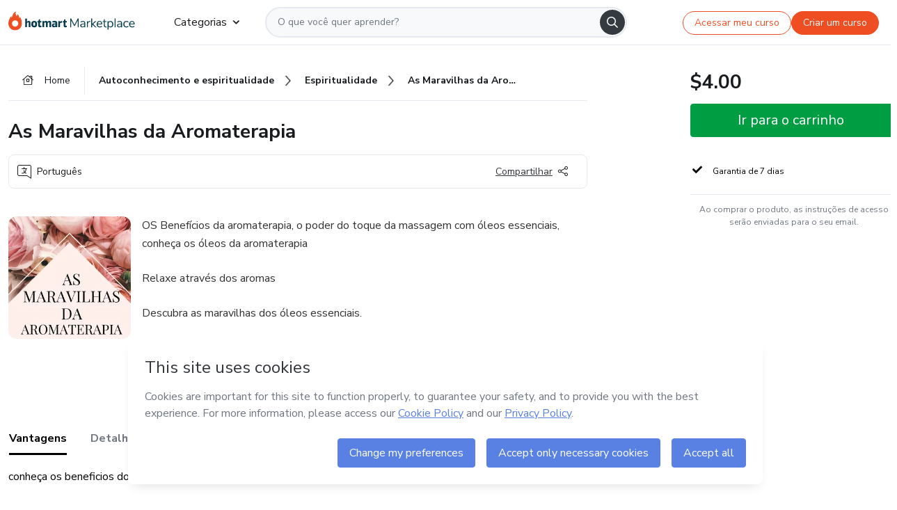

--- FILE ---
content_type: text/html;charset=UTF-8
request_url: https://sso.hotmart.com/signup?variant&noLogo&nofooter&transparent&embed&locale=pt-br&service=https%3A%2F%2Fapp.hotmart.com%2F&isEmbed=true&element=modal&url=https://sso.hotmart.com/signup?variant&noLogo&nofooter&transparent&embed&locale=pt-br&referrer=https://hotmart.com/marketplace/produtos/as-maravilhas-da-aromaterapia/Y78997415L
body_size: 21926
content:
<!DOCTYPE html><html id="root" lang="pt-BR">
<head>
    <meta charset="UTF-8"/><meta http-equiv="X-UA-Compatible" content="IE=edge"/><meta name="viewport" content="width=device-width, initial-scale=1, shrink-to-fit=no"/><meta name="_csrf"/><meta name="_csrf_header"
          content="_csrf"/><title>Cadastro - Hotmart</title>

    <link rel="stylesheet" type="text/css" href="/webjars/normalize.css/8.0.1/normalize-112272e51c80ffe5bd01becd2ce7d656.css" /><link rel="stylesheet" type="text/css" href="/webjars/bootstrap/5.2.0/css/bootstrap-grid.min-c7188b04e91a2f04d198acbd020e193d.css" /><link rel="stylesheet" type="text/css" href="/webjars/material-components-web/14.0.0/dist/material-components-web.min-9da9033e8d04504fe54b3dbb1298fd78.css" /><link rel="stylesheet" type="text/css" href="/webjars/mdi__font/6.5.95/css/materialdesignicons.min-39eba25ee130ff95e98b93f32a61fa70.css" /><link rel="stylesheet" type="text/css" href="https://stackpath.bootstrapcdn.com/bootstrap/4.5.0/css/bootstrap.min.css" integrity="sha384-9aIt2nRpC12Uk9gS9baDl411NQApFmC26EwAOH8WgZl5MYYxFfc+NcPb1dKGj7Sk" crossorigin="anonymous"/><link rel="stylesheet" type="text/css" href="https://fonts.googleapis.com/css?family=Nunito+Sans:400,400i,700"/><link rel="stylesheet" type="text/css" href="/themes/custom/css/custom-64662a4b0e736b5f508636d616f5a5a1.css?v=0.11.1"/><link id="favicon" rel="shortcut icon" href="/favicon-transparent-11fb4799192313dd5474a343d9cc0a17.ico" type="image/x-icon"/><script type="text/javascript">
  class ClientInfo {
    #data = null;

    constructor() {
      // Ensures CLIENT_INFO as a singleton.
      if (!window.CLIENT_INFO) this.#fetchData();
    }
    /**
     * @description
     * Fetches client info. 
     * i.e: client IP, region, timezone and so on.
     */
    async #fetchData() {
      try {
        const response = await fetch('https://api-ip.hotmart.com/api/ip/info');

        if (response.status !== 200) throw response.status;

        this.#data = await response.json();
      } catch (error) {
        console.error('[API-IP-HOTMART]', error);
      }
    }

    async #getProperty(name = '') {
      if (this.#data) return this.#data[name];

      await this.#fetchData();
      return this.#data[name];
    }

    getIp() {
      return this.#getProperty('ip');
    }
  }
  // Attaches client location information to the Window object as soon as the client-info fragment is injected.
  window.CLIENT_INFO = new ClientInfo();
</script>
<script type="text/javascript" src="/analytics/analytics-3bdb0c17ce2ae3fce698f60f34cbc64a.js"></script>
    <script type="text/javascript" src="/analytics/analytics-dataLayer-754ae0dd54359dd8b25ccd0f660e69ae.js"></script>
    <script type="text/javascript" src="/utils/fields-90a70bd5e71881f870de5af4bb22077f.js"></script>
    <link rel="canonical" href="https://sso.hotmart.com/signup" /><meta http-equiv="X-UA-Compatible" content="IE=edge"/><meta name="viewport" content="width=device-width, initial-scale=1, shrink-to-fit=no"/></head>

<body class="hot-application dark-mode new-variant embed new-variant--transparent    without-footer"
    >
    <noscript>
  <iframe src="https://www.googletagmanager.com/ns.html?id=GTM-PKWBBW7" height="0" width="0"
    style="display:none;visibility:hidden">
  </iframe>
</noscript>
    
    <script type="text/javascript">
    /*<![CDATA[*/
    var GET_SERVICE_NAME = "Business Workspace"
    var GET_THEME_NAME = "custom"
    var GET_CLIENT_ID = "8cef361b-94f8-4679-bd92-9d1cb496452d"
    var IS_LOCAL = false
    var IS_STAGING = false
    var IS_PRODUCTION = true
    var ENV = "production"
    var RETRIEVE_DEVICE_FINGERPRINT = true
    var IS_PASSWORDLESS = false
    var IS_CLARITY_ENABLED = true
    
    /**
     * Error message mapping configuration for toast error conversion system
     * 
     * @description
     * Maps error keys to message pairs (default/override) used by the toast error
     * conversion system. When a toast error appears, the system matches the
     * 'default' message and replaces it with the 'override' message for field validation.
     * 
     * @example
     * // Toast shows default message: "Authentication failed"
     * // System converts to override: "Please verify your credentials"
     */
    var ERRORS_OVERRIDE = {
        'signup.email.duplicate': {
            default: "Email existente. Identificamos que voc\u00EA j\u00E1 possui uma conta com este email na Hotmart. Recupere sua senha e\/ou fa\u00E7a login.",
            override: "Este e-mail j\u00E1 est\u00E1 associado a uma conta. <a href=\"#\" onclick=\"switchToLogin()\">Clique para entrar na sua conta.<\/a>"
        },
        'login.invalid.credentials': {
            default: "Usu\u00E1rio ou senha inv\u00E1lidos.",
            override: "Email ou senha incorretos. Verifique se digitou tudo corretamente."
        },
        'passwordless.code.invalid': {
            default: "C\u00F3digo inv\u00E1lido",
            override: "C\u00F3digo inv\u00E1lido"
        },
        'passwordless.code.expired': {
            default: "C\u00F3digo expirado",
            override: "C\u00F3digo expirado"
        },
        'passwordless.authentication.failure': {
            default: "As credenciais s\u00E3o rejeitadas\/inv\u00E1lidas e a tentativa de autentica\u00E7\u00E3o falhou.",
            override: "C\u00F3digo inv\u00E1lido"
        }
    }
</script>
<script type="text/javascript">
  const getToggle = async (name) => {
    if (!name || window.ENV === 'production') return;

    TOGGLES = window.TOGGLES || new Map();

    if (TOGGLES.has(name)) return TOGGLES.get(name);

    try {
      const response = await fetch(`/rest/v1/unleash/toggle?toggle=${name}`)

      if (response.status !== 200) return;

      const {value} = await response.json();

      TOGGLES.set(name, !!value);

      return TOGGLES.get(name);
    } catch (error) {
      console.error('TOGGLE', error)
    }
  };
</script>
    <script type="text/javascript">
  /*<![CDATA[*/
  (() => {
    if (typeof window.injectFile === 'function') return;

    window.injectFile = (type, src, id = '') => {
      if (type === 'js') {
        const script = document.createElement('script');
        script.id = id;
        script.src = src;
        script.type = 'text/javascript';
        document.head.appendChild(script);

        return;
      }
      if (type === 'css') {
        const link = document.createElement('link');
        link.id = id;
        link.href = src;
        link.rel = 'stylesheet';
        link.as = 'stylesheet';
        link.type = 'text/css';
        document.head.appendChild(link);
      }
    }
  })();
  /*]]>*/
</script>

  <link id="js-production" rel="preload" as="script" href="/themes/custom/js/custom.bundle.min.js?v=0.11.1" /><script type="text/javascript">
  /*<![CDATA[*/
  (async () => {
    const type = "js";
    const stagingSrc = "\/themes\/custom\/js\/custom.bundle.js?v=0.11.1";
    const productionSrc = "\/themes\/custom\/js\/custom.bundle.min.js?v=0.11.1";
    const TOGGLE_NAME = 'SSO_PRODUCTION_BUNDLE_ACTIVE';
    
    try {
      const toggleValue = await getToggle(TOGGLE_NAME);
      const toggleActive = ENV === 'staging' && toggleValue === true;
      const isProduction = ENV === 'production';
      const src = isProduction || toggleActive ? productionSrc : stagingSrc;
      
      window.injectFile(type, src, `bundle-${type}`);
    } catch (error) {
      console.error('[Load bundle]', error)
    }
  })();
  /*]]>*/
  </script>
<script type="text/javascript" src="/webjars/es5-shim/4.5.9/es5-shim.min-136920ce3d575efb89300c3c277555fb.js"></script>
<script type="text/javascript" src="/webjars/css-vars-ponyfill/2.4.7/dist/css-vars-ponyfill.min-dc852ae58e431362175e9c153084bc4b.js"></script>
<script type="text/javascript" src="/webjars/jquery/3.6.1/jquery.min-00727d1d5d9c90f7de826f1a4a9cc632.js"></script>
<script type="text/javascript" src="/webjars/material-components-web/14.0.0/dist/material-components-web.min-3c99031127092dd1984f2e3aa6aeed8b.js"></script>
<script type="text/javascript" src="/webjars/dompurify/2.4.3/dist/purify.min-64ed1148755a7234aadfe2083c2a730b.js"></script>
<script type="text/javascript" src="//stackpath.bootstrapcdn.com/bootstrap/4.5.0/js/bootstrap.min.js"></script>
<script type="text/javascript" src="https://cdn.jsdelivr.net/npm/jquery-validation@1.17.0/dist/jquery.validate.min.js"></script>


<script type="text/javascript" src="/js/cas-61f5fd5b78d6ef99156138850adf0698.js?v=0.11.1,/js/material.js"></script>
<script type="text/javascript" src="//static.hotmart.com/hot-gdpr/cookieconsent.min.js"></script>

<script>
    if (typeof resourceLoadedSuccessfully === "function") {
        /*<![CDATA[*/
        const isEmbedded = true;
        /*]]>*/
        if (isEmbedded) {
            resourceLoadedSuccessfullyEmbedded();
        } else {
            resourceLoadedSuccessfully();
        }
    }
    cssVars({});

    function resourceLoadedSuccessfullyEmbedded() {
        /* 
        FROM cas-server-support-thymeleaf
        VERSION 6.3.7.4
        NEED TO CHECK DIFF WHEN UPDATING APEREO CAS PLATFORM, REMOVED FOCUS TO AVOID UNWANTED SCROLL
        */
        $(document).ready(function () {
            if (trackGeoLocation) {
                requestGeoPosition();
            }

            preserveAnchorTagOnForm();
            preventFormResubmission();

            let $revealpassword = $('.reveal-password');
            $revealpassword.mouseup(function (ev) {
                $('.pwd').attr('type', 'password');
                $(".reveal-password-icon").removeClass("mdi mdi-eye-off").addClass("mdi mdi-eye");
                ev.preventDefault();
            })

            $revealpassword.mousedown(function (ev) {
                $('.pwd').attr('type', 'text');
                $(".reveal-password-icon").removeClass("mdi mdi-eye").addClass("mdi mdi-eye-off");
                ev.preventDefault();
            });

            if (typeof (jqueryReady) == 'function') {
                jqueryReady();
            }
        });
    }
    
    function redirectToLogin() {
        let destination = "/login";
        let pathname = window.location.pathname;
        if (pathname.indexOf("/oidc/authorize") >= 0) {
            destination = "/oidc/authorize";
        } else if (pathname.indexOf("/oidc/oidcAuthorize") >= 0) {
            destination = "/oidc/oidcAuthorize";
        } else if (pathname.indexOf("/oauth2.0/authorize") >= 0) {
            destination = "/oauth2.0/authorize";
        }
        window.location.href = destination + window.location.search;
    }

    $(document).ready(function () {
        $('.toast').toast({animation: true, delay: 4000});
        $('.toast').toast('show');
    });

    function saveSignupState() {
        const state = {
            referrer: document.referrer,
            url: document.URL,
            isEmbed: window.self !== window.top,
            when: new Date()
        };

        localStorage.setItem("sso.signup.state", JSON.stringify(state));
    }
    
    function saveLoginState() {
        let origin;
        let ssoDomain = document.location.protocol + "//" + document.location.host;
        if (document.referrer && document.referrer.substring(0, ssoDomain.length) !== ssoDomain) {
            origin = document.referrer.split("?")[0];
        }

        /*<![CDATA[*/
        let propertyReferrer = ""
        /*]]>*/
        if(propertyReferrer != '') {
           origin = propertyReferrer;
        }

        let state;
        if (localStorage.getItem("sso.state")) {
            state = JSON.parse(localStorage.getItem("sso.state"));
            state.url = document.URL;
            state.referrer = origin ? origin : state.referrer;
            state.when = new Date();
        } else {
            state = {
                referrer: origin,
                url: document.URL,
                when: new Date()
            };
        }

        localStorage.setItem("sso.state", JSON.stringify(state));
    }

    function getUrlParameter(sUrl, sParam) {
        const sQueryString = sUrl.substring(sUrl.indexOf('?') + 1);
        let sPageURL = sQueryString,
            sURLVariables = sPageURL.split('&'),
            sParameterName,
            i;

        for (i = 0; i < sURLVariables.length; i++) {
            sParameterName = sURLVariables[i].split('=');

            if (sParameterName[0] === sParam) {
                return sParameterName[1] === undefined ? true : decodeURIComponent(sParameterName[1]);
            }
        }
    }

    function resolveRedirectUrl(fallbackUrl) {
        const sState = localStorage.getItem("sso.state");
        if (sState) {
            const state = JSON.parse(sState);
            if (state.referrer) {
                return state.referrer;
            } else {
                const service = getUrlParameter(state.url, "service");
                if (service) {
                    const url = getUrlParameter(service, "redirect_uri");
                    if (url) {
                        return url;
                    }

                    return service;
                }
            }
        }

        return fallbackUrl;
    }

    function loginEvent(url) {
        const transformedUrl = convertToSnakeCase(url.replace(/https_|http_|www_|_com|_br/g,''));
        analyticsEvent(GET_SERVICE_NAME, "Login", "Login", "Login", "login_" + transformedUrl);
    }

    function handleLoginRedirect(element) {
        /*<![CDATA[*/
        const fallbackUrl = "https://www.hotmart.com/pt-BR";
        /*]]>*/

        const url = resolveRedirectUrl(fallbackUrl);
        loginEvent(url)
        element.attr("href", url);
        window.top.location.href = url;
    }

    function togglePassword(button, fieldId) {
        const field = document.getElementById(fieldId);
        button.classList.add("mystyle");
        if (field.type === "password") {
            field.type = "text";
            // TODO replace only svg reference
            button.innerHTML = "<svg class=\"svg-inline--fa fa-eye-slash fa-w-20\" aria-hidden=\"true\" focusable=\"false\" data-prefix=\"far\" data-icon=\"eye-slash\" role=\"img\" xmlns=\"http://www.w3.org/2000/svg\" viewBox=\"0 0 640 512\" data-fa-i2svg=\"\"><path fill=\"currentColor\" d=\"M634 471L36 3.51A16 16 0 0 0 13.51 6l-10 12.49A16 16 0 0 0 6 41l598 467.49a16 16 0 0 0 22.49-2.49l10-12.49A16 16 0 0 0 634 471zM296.79 146.47l134.79 105.38C429.36 191.91 380.48 144 320 144a112.26 112.26 0 0 0-23.21 2.47zm46.42 219.07L208.42 260.16C210.65 320.09 259.53 368 320 368a113 113 0 0 0 23.21-2.46zM320 112c98.65 0 189.09 55 237.93 144a285.53 285.53 0 0 1-44 60.2l37.74 29.5a333.7 333.7 0 0 0 52.9-75.11 32.35 32.35 0 0 0 0-29.19C550.29 135.59 442.93 64 320 64c-36.7 0-71.71 7-104.63 18.81l46.41 36.29c18.94-4.3 38.34-7.1 58.22-7.1zm0 288c-98.65 0-189.08-55-237.93-144a285.47 285.47 0 0 1 44.05-60.19l-37.74-29.5a333.6 333.6 0 0 0-52.89 75.1 32.35 32.35 0 0 0 0 29.19C89.72 376.41 197.08 448 320 448c36.7 0 71.71-7.05 104.63-18.81l-46.41-36.28C359.28 397.2 339.89 400 320 400z\"></path></svg>";
        } else {
            field.type = "password";
            // TODO replace only svg reference
            button.innerHTML = "<svg class=\"svg-inline--fa fa-eye fa-w-18\" aria-hidden=\"true\" focusable=\"false\" data-prefix=\"far\" data-icon=\"eye\" role=\"img\" xmlns=\"http://www.w3.org/2000/svg\" viewBox=\"0 0 576 512\" data-fa-i2svg=\"\"><path fill=\"currentColor\" d=\"M288 144a110.94 110.94 0 0 0-31.24 5 55.4 55.4 0 0 1 7.24 27 56 56 0 0 1-56 56 55.4 55.4 0 0 1-27-7.24A111.71 111.71 0 1 0 288 144zm284.52 97.4C518.29 135.59 410.93 64 288 64S57.68 135.64 3.48 241.41a32.35 32.35 0 0 0 0 29.19C57.71 376.41 165.07 448 288 448s230.32-71.64 284.52-177.41a32.35 32.35 0 0 0 0-29.19zM288 400c-98.65 0-189.09-55-237.93-144C98.91 167 189.34 112 288 112s189.09 55 237.93 144C477.1 345 386.66 400 288 400z\"></path></svg>";
        }
    }

    function clearSessionAndRedirect(redirectUrl) {
        const urlLogin = "https:\/\/sso.hotmart.com\/signup?variant\u0026noLogo\u0026nofooter\u0026transparent\u0026embed\u0026locale=pt-br\u0026service=https%3A%2F%2Fapp.hotmart.com%2F\u0026isEmbed=true\u0026element=modal\u0026url=https:\/\/sso.hotmart.com\/signup?variant\u0026noLogo\u0026nofooter\u0026transparent\u0026embed\u0026locale=pt-br\u0026referrer=https:\/\/hotmart.com\/marketplace\/produtos\/as-maravilhas-da-aromaterapia\/Y78997415L";
        const redirect = urlLogin || redirectUrl

        $('body').append('<div id="clearSessionDiv" class="d-none"></div>');
        $('<iframe>', {
            id: 'clearSessionIframe',
            src: location.origin + '/logout',
            onload: function () {
                setTimeout(function () {location.href = redirect;}, 500);
            }
        }).appendTo('#clearSessionDiv');
    }

    const clearUrlParam = (paramName = '') => {
        const url = new URL(window.location.href)
        const urlLogin = "https:\/\/sso.hotmart.com\/signup?variant\u0026noLogo\u0026nofooter\u0026transparent\u0026embed\u0026locale=pt-br\u0026service=https%3A%2F%2Fapp.hotmart.com%2F\u0026isEmbed=true\u0026element=modal\u0026url=https:\/\/sso.hotmart.com\/signup?variant\u0026noLogo\u0026nofooter\u0026transparent\u0026embed\u0026locale=pt-br\u0026referrer=https:\/\/hotmart.com\/marketplace\/produtos\/as-maravilhas-da-aromaterapia\/Y78997415L";
        const redirect = urlLogin || url.href
        
        url.searchParams.delete(paramName)
        window.history.replaceState(null, '', url)

        window.location.href = redirect
    }

    const convertToSnakeCase = string => {
        return string.replace(/\W+/g, " ")
            .split(/ |\B(?=[A-Z])/)
            .map(word => word.toLowerCase())
            .join('_');
    }

    const createUUID = () => {
        return 'xxxxxxxx-xxxx-4xxx-yxxx-xxxxxxxxxxxx'.replace(/[xy]/g, c => {
            const r = (Math.random() * 16) | 0;
            const v = c === 'x' ? r : (r & 0x3) | 0x8;
            return v.toString(16);
        });
    }

    // Redirects the user to the correct domain if they are on a surrogate domain
    function redirectIfSurrogate() {
        const currentUrl = new URL(window.location.href);
        
        if (currentUrl.host.includes('-surrogate')) {
            const updatedHost = currentUrl.host.replace('-surrogate', '');
            
            currentUrl.host = updatedHost;
            
            window.location.href = currentUrl.toString();
        }
    }

    redirectIfSurrogate();
    
    scriptRunner = (fn) => {
        document.readyState === 'complete' ? fn() : window.addEventListener('load', fn)
    }
</script>
    <script>
  /*<![CDATA[*/
  var trackGeoLocation = false;
  var googleAnalyticsTrackingId = null;
  /*]]>*/
</script>
    <script type="text/javascript">
        $(document).ready(function () {
            let csrf = $('meta[name="_csrf"]').attr('content');
            let csrfHeader = $('meta[name="_csrf_header"]').attr('content');
            $('form').each(function () {
                $(this).append('<input type="hidden" name="' + csrfHeader + '" value="' + csrf + '"/>');
            });
        });
    </script>
<script type="text/javascript" src="/utils/cookies-6ba433f6da7132f97750cf18e2b4a74e.js"></script>
    <div class="modal fade" id="app-modal" tabindex="-1" role="dialog" aria-labelledby="myModalLabel" aria-hidden="true">
    <div class="modal-dialog modal-dialog-centered" role="document">
      <div class="modal-content">
        <button type="button" id="iconClose" class="close" data-dismiss="modal" aria-label="Close">
          <span aria-hidden="true">&times;</span>
        </button>
        <img loading="lazy" id="modal-image" alt="Icon modal"><div class="modal-header" id="modal-header">
          <h5 class="modal-title text-center" id="modal-title">Título do Modal</h5>
        </div>
        <div class="modal-body" id="modal-body"></div>
        <div class="modal-footer" id="modal-footer">
          <button type="button" id="buttonClose" class="btn modal-btn-close" data-dismiss="modal">Fechar</button>
          <button type="button" class="btn btn-primary modal-btn-action" id="actionButton">Salvar mudanças</button>
        </div>
      </div>
    </div>
  </div>

  
<script type="text/javascript">
  /*<![CDATA[*/
    const title = "Os Cookies est\u00E3o desativados";
    const body = "Os Cookies do seu navegador est\u00E3o desativados. Ative-os para acesar a plataforma. <a href=\"https:\/\/help.hotmart.com\/pt-BR\/article\/como-permitir-cookies-no-seu-navegador\/17198106086285\" class=\"font-weight-bold modal__link\" target=\"_blank\">Saiba mais<\/a>";
    const textActionButton = "Tentar novamente";
  /*]]>*/

  window.addEventListener('load', () => {
    if (!navigator.cookieEnabled) {
      const modal = new window.Modal();
      modal.show({
        title,
        body,
        textActionButton,
        hideCloseButton: true,
        hideCloseIcon: true,
        disableBackdrop: true,
        actionCallback: () => {
          window.location.reload();
        }
      });
    }
  })
  </script>
<main role="main" class="hot-login">
        <div id="loader" class="loader">
            <span class="spinner-border" role="status" aria-hidden="true"></span>
        </div>

        <div class="hot-authentication">
            <div id="authentication-wrapper" class="authentication-sidebar">
                <header id="login-custom-header" class="login-custom-header hidden">
        <hc-h id="header-title"size="small">Logo</hc-h>
    <img id="login-custom-header-logo" class="login-custom-header-logo hidden"><hc-button 
        id="help-button" class="hidden" variation="secondary" context="neutral" size="small"
        href="https://help.hotmart.com/pt-br/article/39413024793613/" target="_blank">
            <i slot="icon" class="fa-light fa-pen">
                <svg xmlns="http://www.w3.org/2000/svg" viewBox="0 0 512 512" class="circle-question" fill="#707780" width="14px"><!--!Font Awesome Free v7.0.1 by @fontawesome - https://fontawesome.com License - https://fontawesome.com/license/free Copyright 2025 Fonticons, Inc.--><path d="M464 256a208 208 0 1 0 -416 0 208 208 0 1 0 416 0zM0 256a256 256 0 1 1 512 0 256 256 0 1 1 -512 0zm256-80c-17.7 0-32 14.3-32 32 0 13.3-10.7 24-24 24s-24-10.7-24-24c0-44.2 35.8-80 80-80s80 35.8 80 80c0 47.2-36 67.2-56 74.5l0 3.8c0 13.3-10.7 24-24 24s-24-10.7-24-24l0-8.1c0-20.5 14.8-35.2 30.1-40.2 6.4-2.1 13.2-5.5 18.2-10.3 4.3-4.2 7.7-10 7.7-19.6 0-17.7-14.3-32-32-32zM224 368a32 32 0 1 1 64 0 32 32 0 1 1 -64 0z"/></svg>
            </i>
            <slot>Ajuda</slot>
        </hc-button>
</header>
                <div id="wrapper-card" class="authentication authentication-wrapper d-flex flex-column ">
                        <div class="authentication__main-content authentication-sidebar-content d-flex flex-column justify-content-end h-100 justify-content-center">
                            <div class="d-flex w-100 align-items-center justify-content-center login-title">
                                <hc-p id="brand-name"></hc-p>
                                <img id="brand-logo" class="brand-logo hidden" alt="Logo"></div>
                            <hc-h id="screen-title" class="page-title" size="small" strong>Criar conta</hc-h>
        <hc-p size="micro" id="signup">
            <span>Cadastro rápido, seguro e do seu jeito.</span>
        </hc-p>
        <form class="signup-form d-flex flex-column h-100" method="post" id="fm2" autocomplete="off">
            <div id="social-login-custom">
  <script type="text/javascript" defer>
    const signUpProvider = "1";
    const signUpProviderOk = "0";
    const signUpUserProfile = "SELLER";
    const signUpUrl = "\/signup?service=https%3A%2F%2Fapp.hotmart.com%2F";
    const isTemplateHotmartApp = GET_THEME_NAME === 'hotmart-app';

    function redirect(button) {
      const href = button?.getAttribute('data-href');
      const url = new URL(href, window.location.origin);
      const serviceEncoded = url.searchParams.get('service');

      if (window.RETRIEVE_DEVICE_FINGERPRINT && window.DEVICE_FINGERPRINT && serviceEncoded) {
        const serviceUrl = new URL(serviceEncoded);
        const did = window.DEVICE_FINGERPRINT;
        serviceUrl.searchParams.append('did', did);
        url.searchParams.set('service', serviceUrl.toString());
      }
      
      window.top.location.href = url.toString();
    }

    function showAgreeErrorToast() {
      const toastElement = document.getElementById('toast-error-agree')
      toastElement?.classList.remove('d-none');
      $('.toast').toast({ animation: true, delay: 4000 });
      $('.toast').toast('show');
    }

    function updateUrlWithParams(baseLocation, providerSelected) {
      const agreeCheckBox = document.getElementById('agreeCheckBox');
      const seller = document.getElementById('seller');
      const buyer = document.getElementById('buyer');

      let location = `${baseLocation}&providerSelected=${providerSelected}`;

      if (!agreeCheckBox?.checked) {
        location += '&agreeCheckBoxUnChecked=1';
      } else if (seller?.checked) {
        location += '&userProfile=SELLER';
      } else if (buyer?.checked || isTemplateHotmartApp) {
        location += '&userProfile=BUYER';
      }

      return location;
    }

    function validAgreeCheckBox() {
      const agreeCheckBox = document.getElementById('agreeCheckBox');
      return agreeCheckBox?.checked
    }

    function handleSignUpProvider(button) {
      const providerSelected = button.getAttribute("providerSelected");
      const providerInput = document.getElementById('providerSelected');
      let location = button.getAttribute('data-href');

      if (signUpProvider === '1' && signUpProviderOk === '0') {
        if (providerInput && providerSelected) {
          providerInput.value = providerSelected;
          location = updateUrlWithParams(signUpUrl, providerSelected);
        }
        syncAgreeCheckBoxState();
      }

      if (validAgreeCheckBox()) {
        window.top.location.href = location;
      } else {
        showAgreeErrorToast()
      }
    }

    function syncAgreeCheckBoxState() {
      const url = new URL(window.location.href);
      const agreeCheckBox = document.getElementById('agreeCheckBox');

      if (agreeCheckBox.checked) {
        url.searchParams.delete('agreeCheckBoxUnChecked');
        window.history.replaceState(null, '', url);
      }
    }

    function modalSignupApple(button) {
      if (!window.Modal) return;

      const modal = new window.Modal();
      const title = "Compartilhe seu email e melhore sua experi\u00EAncia";
      const body = "<p>Ao usar Apple para seu cadastro, voc\u00EA pode <strong>compartilhar<\/strong> ou <strong>ocultar<\/strong> seu email.<\/p><p>Se voc\u00EA optar por <strong>ocultar seu email<\/strong>, <strong>n\u00E3o conseguiremos identificar sua conta<\/strong> e direcionar as compras Hotmart para ela.<\/p><p>Sugerimos que selecione a op\u00E7\u00E3o <strong>Compartilhar Meu Email<\/strong> para uma melhor experi\u00EAncia com nossos produtos.<\/p>";
      const textButtonAction = "Ir para cadastro Apple";
      const textCloseButton = "Fechar";

      if (validAgreeCheckBox()) {
        modal.show({
          title: title,
          body: body,
          textActionButton: textButtonAction,
          textCloseButton: textCloseButton,
          image: 'themes/hotmart/images/modal-signup-apple.svg',
          disableBackdrop: true,
          actionCallback: () => {
            modal.hide();
            handleSignUpProvider(button);
          }
        });
      } else {
        showAgreeErrorToast()
      }
    }

    if (signUpProviderOk === '1') {
      const idProviderButton = 'providerButton_' + document.getElementById('providerSelected').value;
      const providerButton = document.getElementById(idProviderButton);

      if (providerButton) {
        analyticsEvent(GET_SERVICE_NAME, 'CreateYourAccount', 'CreateAnAccount', signUpUserProfile);
        redirect(providerButton);
      }
    }
  </script>

  <style>
    .sso-providers__button {
      flex: 1;
      font-size: 16px;
      width: 100%;
      font-weight: 400;
      height: 44px;
      border: 1px solid #D9D9D9;
      border-radius: 5px;
      background-color: transparent;
      margin-bottom: 10px;
    }

    .sso-providers__button__icon {
      font-size: 16px;
    }

    body.hot-application .sso-providers__button svg {
      fill: #000;
    }

    body.new-variant--light .sso-providers__button svg {
      fill: #fff;
    }

    body.new-variant--dark .sso-providers__button svg {
      fill: #000;
    }

    body.new-variant:not(.new-variant--light):not(.new-variant--dark) .sso-providers__button svg {
      fill: #000;
    }

    .sso_providers__button__dark {
      border: 0.87px solid #000;
    }

    .sso-providers__button__text {
      margin-left: 10px;
    }

    body.new-variant--dark span {
      color: #000 !important;
    }

    /* LIGHT/DARK MODE TEMPLATE CUSTOM */
    .dark-mode span {
      color: #fff !important;
    }

    .dark-mode .icon-white path {
      fill: #fff;
    }

    .divider-line {
      border-bottom: 1px solid #D9D9D9;
      margin: 10px 0;
      flex-basis: 45%;
    }

    .divider-container {
      display: flex;
      justify-content: center;
      column-gap: 5%;
      margin-bottom: var(--spacer-3);
    }

    .top-variant {
      margin-bottom: var(--spacer-4);
    }
  </style>
    <!-- SSO providers divider --><div role="alert" id="toast-error-agree" class="toast d-none" aria-live="assertive" aria-atomic="true">
    <div class="toast-body">
      <p class="mb-0">Aceite os Termos de Uso da Hotmart para continuar</p>
    </div>
  </div>
  <!-- Signin/up google --><div class="sso_providers">
    <!-- Render Google button first --><button track-event type="button"
          id="providerButton_google2" providerSelected="google2" class="sso-providers__button"
          onclick="handleSignUpProvider(this)" data-href="clientredirect?client_name=Google&amp;service=https%3A%2F%2Fapp.hotmart.com%2F&amp;locale=pt-br">

          <svg xmlns="http://www.w3.org/2000/svg" width="16" class="sso-providers__button__icon svg-inline--fa"
            viewBox="-3 0 262 262" preserveAspectRatio="xMidYMid">
            <path
              d="M255.878 133.451c0-10.734-.871-18.567-2.756-26.69H130.55v48.448h71.947c-1.45 12.04-9.283 30.172-26.69 42.356l-.244 1.622 38.755 30.023 2.685.268c24.659-22.774 38.875-56.282 38.875-96.027"
              fill="#4285F4" /><path
              d="M130.55 261.1c35.248 0 64.839-11.605 86.453-31.622l-41.196-31.913c-11.024 7.688-25.82 13.055-45.257 13.055-34.523 0-63.824-22.773-74.269-54.25l-1.531.13-40.298 31.187-.527 1.465C35.393 231.798 79.49 261.1 130.55 261.1"
              fill="#34A853" /><path
              d="M56.281 156.37c-2.756-8.123-4.351-16.827-4.351-25.82 0-8.994 1.595-17.697 4.206-25.82l-.073-1.73L15.26 71.312l-1.335.635C5.077 89.644 0 109.517 0 130.55s5.077 40.905 13.925 58.602l42.356-32.782"
              fill="#FBBC05" /><path
              d="M130.55 50.479c24.514 0 41.05 10.589 50.479 19.438l36.844-35.974C195.245 12.91 165.798 0 130.55 0 79.49 0 35.393 29.301 13.925 71.947l42.211 32.783c10.59-31.477 39.891-54.251 74.414-54.251"
              fill="#EB4335" /></svg>
          <span class="sso-providers__button__text">Entrar com Google</span>
        </button>
      <!-- Signin/up apple --><!-- Render Apple button second --><button track-event type="button"
          id="providerButton_apple" providerSelected="apple" class="sso-providers__button"
          onclick="modalSignupApple(this)" data-href="clientredirect?client_name=Apple&amp;service=https%3A%2F%2Fapp.hotmart.com%2F&amp;locale=pt-br">

          <svg xmlns="http://www.w3.org/2000/svg" width="16"
            class="sso-providers__button__icon icon-white svg-inline--fa" viewBox="0 0 17 21" fill="none">
            <path
              d="M14.2182 10.6686C14.2093 9.01443 14.9501 7.76593 16.4496 6.84646C15.6106 5.63402 14.3432 4.96695 12.6696 4.83624C11.0853 4.71004 9.35373 5.76923 8.72001 5.76923C8.05059 5.76923 6.51537 4.88131 5.31041 4.88131C2.82016 4.92188 0.173706 6.88702 0.173706 10.8849C0.173706 12.0658 0.387921 13.2858 0.816352 14.5448C1.38759 16.1989 3.44942 20.2554 5.6005 20.1878C6.72513 20.1608 7.51951 19.381 8.98331 19.381C10.4025 19.381 11.1389 20.1878 12.3929 20.1878C14.5618 20.1563 16.4273 16.4694 16.9718 14.8107C14.062 13.427 14.2182 10.7542 14.2182 10.6686ZM11.6922 3.26773C12.9106 1.80739 12.799 0.477765 12.7633 0C11.6878 0.063101 10.4427 0.739183 9.73307 1.57302C8.95208 2.46545 8.4924 3.56971 8.59059 4.8137C9.75538 4.90385 10.8175 4.29988 11.6922 3.26773Z" /></svg>
          <span class="sso-providers__button__text">Entrar com Apple</span>
        </button>
      <input type="hidden" id="providerSelected" name="providerSelected"
      value="SELLER" /></div>

  <div id="sso-providers-divider">
    <div>
      <div class="divider-container">
        <div class="divider-line"></div>
          <span class="text-muted">ou</span>
        <div class="divider-line"></div>
      </div>
    </div>
  </div>
  </div>
<div class="flex-grow-1 d-flex flex-column align-items-center">
                    <hc-form-field>
                        <label class="auth__profile-text" for="name">Nome</label>
                        <input id="name"
                            tabindex="1"
                            type="text"
                            placeholder="Seu nome completo" name="name" value=""
                        /></hc-form-field> 

                    <hc-form-field>
                        <label slot="label" for="username">Email</label>
                        <input id="username"
                            tabindex="2"
                            type="text"
                            placeholder="Seu email" name="username" value=""
                        /></hc-form-field> 

                <hc-form-field icon-position="end">
                    <label slot="label" for="password">Senha</label>
                    <input id="password"
                        type="password"
                        name="password"
                        tabindex="3"
                        maxlength="20"
                        placeholder="Digite a senha desejada" value=""
                    /><span class="js-show-password">
                        <button type="button" class="hot-btn--link mb-2" onclick="togglePassword(this, 'password')">
                            <svg class="svg-inline--fa fa-eye fa-w-18" aria-hidden="true" focusable="false" data-prefix="far" data-icon="eye" role="img" xmlns="http://www.w3.org/2000/svg" viewBox="0 0 576 512" data-fa-i2svg=""><path fill="currentColor" d="M288 144a110.94 110.94 0 0 0-31.24 5 55.4 55.4 0 0 1 7.24 27 56 56 0 0 1-56 56 55.4 55.4 0 0 1-27-7.24A111.71 111.71 0 1 0 288 144zm284.52 97.4C518.29 135.59 410.93 64 288 64S57.68 135.64 3.48 241.41a32.35 32.35 0 0 0 0 29.19C57.71 376.41 165.07 448 288 448s230.32-71.64 284.52-177.41a32.35 32.35 0 0 0 0-29.19zM288 400c-98.65 0-189.09-55-237.93-144C98.91 167 189.34 112 288 112s189.09 55 237.93 144C477.1 345 386.66 400 288 400z"></path></svg>
                        </button>
                    </span>
                </hc-form-field>

                <hc-form-field icon-position="end">
                    <label slot="label" for="passwordConfirmation">Confirmar senha</label>
                    <input id="passwordConfirmation"
                        type="password"
                        name="passwordConfirmation"
                        tabindex="4"
                        maxlength="20"
                        placeholder="Digite a senha novamente" value=""
                    /><span class="js-show-password">
                        <button type="button" class="hot-btn--link mb-2" onclick="togglePassword(this, 'passwordConfirmation')">
                            <svg class="svg-inline--fa fa-eye fa-w-18" aria-hidden="true" focusable="false" data-prefix="far" data-icon="eye" role="img" xmlns="http://www.w3.org/2000/svg" viewBox="0 0 576 512" data-fa-i2svg=""><path fill="currentColor" d="M288 144a110.94 110.94 0 0 0-31.24 5 55.4 55.4 0 0 1 7.24 27 56 56 0 0 1-56 56 55.4 55.4 0 0 1-27-7.24A111.71 111.71 0 1 0 288 144zm284.52 97.4C518.29 135.59 410.93 64 288 64S57.68 135.64 3.48 241.41a32.35 32.35 0 0 0 0 29.19C57.71 376.41 165.07 448 288 448s230.32-71.64 284.52-177.41a32.35 32.35 0 0 0 0-29.19zM288 400c-98.65 0-189.09-55-237.93-144C98.91 167 189.34 112 288 112s189.09 55 237.93 144C477.1 345 386.66 400 288 400z"></path></svg>
                        </button>
                    </span>
                </hc-form-field>

                <hc-p size="nano">
                    <span>A senha deve conter: mais de 7 caracteres, letras e números</span>
                </hc-p>

                <div id="userProfileOptions" class="hidden">
                    <p class="auth__profile-text mb-2">O que você busca na Hotmart?</p>
        
                    <div class="auth__profile-box mb-4 d-flex flex-wrap">
                      <input tabindex="5" id="seller" class="auth__profile-input d-none" type="radio" name="profile" value="SELLER" checked="checked"><label class="auth__profile-label p-3 flex-grow-1 m-0 w-50 text-center position-relative text-capitalize"
                             for="seller">Vender Produtos</label>
                      <input tabindex="6" id="buyer" class="auth__profile-input d-none" type="radio" name="profile" value="BUYER"><label class="auth__profile-label p-3 flex-grow-1 m-0 w-50 text-center position-relative text-capitalize"
                             for="buyer">Comprar Produtos</label>
                    </div>
                </div>

                <input id="sparkleSignupProfile" type="hidden" name="profile" value="" style="display: none;"/><div class="hot-custom-control hot-custom-checkbox text-left mb-3 mt-4">
                    <input track-event tabindex="7" name="agreementAccepted" type="checkbox" class="hot-custom-control__input" id="agreeCheckBox" value="true"><input type="hidden" name="_agreementAccepted" value="on"/><label class="hot-custom-control__label" for="agreeCheckBox">
                      <hc-p size="micro">Estou ciente e concordo com o <a href="https://www.hotmart.com/tos" class="showcase-link" target="_blank">Termos de Uso</a> e com a <a href="https://www.hotmart.com/pp" class="showcase-link" target="_blank">Políticas</a> da Hotmart.</hc-p>
                    </label>
                  </div>
       
                    <button class="hot-btn hot-btn--custom-brand auth-login w-100 mb-4 p-btn auth-line-height auth-border-radius"
                    track-event
                    data-test-id="signup-submit"
                    name="submit"
                    accesskey="l"
                    tabindex="7"
                    type="submit"
                    id="signup-submit">
                        <span id="text-btn-register">Cadastre-se agora</span>
                        <span id="spinner" class="spinner-border spinner-border-sm" role="status" aria-hidden="true"></span>
                    </button>
                    
                    <div class="d-flex justify-content-center no-footer">
                        <span>Já tem uma conta?</span>
                        <a class="ml-1"
                            track-event
                            id="already-have-account"
                            onclick="analyticsEvent(GET_SERVICE_NAME, 'CreateYourAccount', 'AlreadyHaveAnAccount', 'AlreadyHaveAnAccount')"
                            target="_top"
                            href="/login?variant&amp;noLogo&amp;nofooter&amp;transparent&amp;embed&amp;locale=pt-br&amp;service=https%3A%2F%2Fapp.hotmart.com%2F&amp;isEmbed=true&amp;element=modal&amp;url=https://sso.hotmart.com/signup?variant&amp;noLogo&amp;nofooter&amp;transparent&amp;embed&amp;locale=pt-br&amp;referrer=https://hotmart.com/marketplace/produtos/as-maravilhas-da-aromaterapia/Y78997415L">
                             <span>Acesse aqui</span>
                         </a>
                    </div>

                    <div id="powered-by" class="d-flex justify-content-center align-items-center login-powered-by">
  <p class="mb-0 mr-2 mt-1">
    Powered by
  </p>
  <img id="powered-by-image" src="themes/custom/images/hot-logo-dark.svg" alt="Powered by Hotmart"/></div>

                    <input type="hidden" name="embedFlow" id="embedFlow" value="true"/><input type="hidden" name="execution" value="[base64]"/><input type="hidden" name="_eventId" value="submit"/><input type="hidden" name="geolocation"/></div>
        </form>
        <script type="text/javascript">
    function sanitizeHTML (value) {
        return DOMPurify.sanitize(value, { ALLOWED_TAGS: ['#text'] })
    }

    function switchToLogin() {
        const currentUrl = new URL(window.location.href);
        window.location.href = '/login' + currentUrl.search;
    }

    function signupRolePerService() {
        /*<![CDATA[*/
        const signupRoleDefaultValue = "";
        /*]]>*/
        const userProfileOptions = document.getElementById('userProfileOptions');
        const sparkleSignupProfile = document.getElementById('sparkleSignupProfile');
        const sellerCheckbox = document.getElementById('seller');
        const buyerCheckbox = document.getElementById('buyer');

        const normalizedValue = signupRoleDefaultValue.trim().toUpperCase();

        if (!normalizedValue || normalizedValue === '') {
            userProfileOptions.classList.remove('hidden');
            if (sparkleSignupProfile) {
                sparkleSignupProfile.style.display = 'none';
            }
        } else {
            userProfileOptions.classList.add('hidden');

            if (sellerCheckbox) sellerCheckbox.checked = false;
            if (buyerCheckbox) buyerCheckbox.checked = false;

            if (sparkleSignupProfile) {
                sparkleSignupProfile.value = normalizedValue;
                sparkleSignupProfile.style.display = 'block';
            }
        }
    }
    
    /*<![CDATA[*/
    $(document).ready(function () {
      const userUuid = window.SSO_USER ? window.SSO_USER?.get('uuid') : null;

      $("#spinner").hide()
      
      signupRolePerService()
      
      document.getElementById('fm2').addEventListener("submit", (e) => {
        const formData = new FormData(e.target)
        const formProps = Object.fromEntries(formData)
        const newValueName = sanitizeHTML(formProps.name)
        const newValueUsername = sanitizeHTML(formProps.username)
        
        document.getElementById('name').value = newValueName
        document.getElementById('username').value = newValueUsername
      })
      
      
      $('.auth__profile-input').change(function(){
          const selectedRadio = $(this).val().toLowerCase();
          $('.agreement-inner').hide();
          $('.agreement-inner.inner-' + selectedRadio).show();
      });

      $.validator.addMethod("password",function(value,element){
          return this.optional(element) || /^((?=.*\d)(?=.*[a-zA-Z])\S{7,20})$/g.test(value);
      },"No m\u00EDnimo 7 caracteres, com ao menos uma letra e um n\u00FAmero.");

      $("#fm2").validate({
              rules: {
                  name: {
                      required: true,
                  },
                  username: {
                      required: true,
                      email: true
                  },
                  password: {
                      required: true,
                      password: true,
                  },
                  passwordConfirmation: {
                      required: true,
                      password: true,
                  },
                  agreementAccepted: {
                    required: true
                  }
              },
              errorClass: 'invalid-feedback',

              onkeyup: function(element, event) {
                  this.element(element);
              },
              invalidHandler: function() {
                  $("#spinner").hide()
                  $(":submit").attr("disabled", false);
              },
              highlight: function(element) {
                  $(element).closest('input').addClass('is-invalid');
              },
              unhighlight: function(element) {
                  $(element).closest('input').removeClass('is-invalid');
              },
              submitHandler: function() {
                  $("#text-btn-register").hide()
                  $("#spinner").show()
                  $(":submit").attr("disabled", true);
                  if(hasFieldValue('#name') &&
                    isValidEmail('#username') &&
                    isValidPassword('#password') &&
                    isValidPassword('#passwordConfirmation') &&
                    isRadioSelected('.auth__profile-input') &&
                    isFieldChecked('#agreeCheckBox')) {
                      saveSignupState();
                  }
                  // TODO: remover evento após rollout do signup code
                  analyticsEvent(GET_SERVICE_NAME, 'CreateYourAccount', 'CreateAnAccount', $("input[type='radio']:checked").val(), convertToSnakeCase(`signup${GET_SERVICE_NAME}`));

                  analyticsEventV2(
                    GET_SERVICE_NAME,
                    'signup_form_submit',
                    {
                        cm_signup_form_submit: 1,
                        signup_uuid: userUuid,
                        email: $('#username').val()
                    }
                  );

                  return true;
              },
              /*<![CDATA[*/
              messages: {
                  name: {
                      required: "Nome completo \u00E9 obrigat\u00F3rio"
                  },
                  username: {
                      required: "Email \u00E9 obrigat\u00F3rio",
                      email: "Digite um endere\u00E7o de email v\u00E1lido"
                  },
                  password: {
                      required: "Senha \u00E9 obrigat\u00F3ria",
                  },
                  passwordConfirmation: {
                      required: "Senha \u00E9 obrigat\u00F3ria",
                  },
                  agreementAccepted: {
                    required: "Aceite os Termos de Uso da Hotmart para continuar"
                  }
              }
          });
          /*]]>*/

        analyticsPageViews(
            GET_SERVICE_NAME,
            "Sign Up",
            "Create Your Account",
            GET_THEME_NAME,
            {
                signup_uuid: userUuid,
                cm_signup_page: 1
            }
        )
  });
</script>
        <script type="text/javascript">

  (async () => {
    const ssoProd = 'sso.hotmart.com';
    const ssoStg = 'sso.buildstaging.com';
    const isLocal = window.location.host !== ssoProd && window.location.host !== ssoStg;
    
    const urlTrackingStg = 'https://tracking-api.buildstaging.com';
    const urlTrackingProd = 'https://tracking-api.hotmart.com';
    
    const trackingApi = window.location.host === ssoProd ? urlTrackingProd : urlTrackingStg;
    
    sendDatahub = async (data) => {
      try {
        if (isLocal) {
          localStorage.setItem(`hot-sso:event${Date.now()}`, JSON.stringify(data));
          return;
        }
        const response = await fetch(`${trackingApi}/rest/track/event/json`, {
          method: 'POST',
          body: JSON.stringify(data)
        })
        return response;
      } catch (error) {
        console.error('[HOT-SSO-datahub-track]', error);
      }
    };
  })();
</script>

  <script type="text/javascript">
    const uuid = createUUID();
    
    const WAF_STATUS = { 
      LOADING: 'LOADING',
      SUCCESS: 'SUCCESS',
      ERROR: 'ERROR',
      INITIAL: 'INITIAL'
    };

    const WAF = {
      status: WAF_STATUS.INITIAL
    }

    const buildObjDatahub = async (token, error) => {
      const obj = {
        system: 'hot_sso',
        entity: 'bot_control',
        action: 'client_audit',
        event_version: '1.1',
        data_version: '2.0',
        type: 'hot_sso-bot_control-client_audit',
        event: {
          uuid: uuid,
          token: token || '',
          url: window.location.href,
          userAgent: window.navigator.userAgent,
          template: GET_THEME_NAME,
          serviceName: GET_SERVICE_NAME,
          clientId: GET_CLIENT_ID,
          error: {
            columnNumber: error?.columnNumber || null,
            lineNumber: error?.lineNumber || null,
            fileName: error?.fileName || '',
            message: error?.message || '',
            stack: error?.stack || '',
          },
          status: error ? 'ERROR' : 'SUCCESS'
        }
      }
      await sendDatahub(obj);
    }

    const wafScriptHandler = () => {
      buildObjDatahub(false, { message: 'AWS Waf Script is not Loaded' });
    }

    const sendEventBackend = (token, error) => {
      setCookie('SSO_WAF_EVENT_TOKEN', !!token, 1);
      setCookie('SSO_WAF_EVENT_ID', uuid, 1);
      setCookie('SSO_WAF_EVENT_ORIGIN', window.location.href, 1);
      setCookie('SSO_WAF_EVENT_ERROR', error?.replaceAll(' ', '_') || '', 1);
    }
    
    const handleWafBotControl = async () => {
      return new Promise(async (resolve, reject) => {
        if(WAF.status !== WAF_STATUS.INITIAL) {
          return resolve();
        }
        
        WAF.status = WAF_STATUS.LOADING;
        
        if (!window.AwsWafIntegration) {
          const error = { message: 'AwsWafIntegration is not defined' };
          WAF.status = WAF_STATUS.ERROR;
          
          sendEventBackend(false, error.message);
          await buildObjDatahub(false, error);
          return resolve();
        }
        
        try {
          const token = await AwsWafIntegration.getToken();
          if (!token) {
            throw new Error('WAF token not found');
          }
          
          WAF.status = WAF_STATUS.SUCCESS;
          
          sendEventBackend(token);
          await buildObjDatahub(token, false);
          
        } catch (error) {
          WAF.status = WAF_STATUS.ERROR;
          
          sendEventBackend(false, error?.message);
          await buildObjDatahub(false, error);
        } finally {
          resolve();
        }
      });
    };
  </script>

  <script type="text/javascript"
    onerror="wafScriptHandler()"
    src="https://66e489b29fed.edge.sdk.awswaf.com/66e489b29fed/ce32c50e9b85/challenge.js">
  </script>
</div>

                        <footer id="wrapper-footer" class="login-footer">
                            <a class="w-30" href="https://help.hotmart.com/pt-br/article/39413024793613/">Suporte</a> —
                            <a class="w-30" href="https://hotmart.com/en/legal/terms-of-use">Termos de Uso</a> —
                            <a class="w-30" href="https://hotmart.com/en/legal/data-privacy-policy">Política de Privacidade</a>
                        </footer>
                </div>
                <footer id="login-custom-footer" class="login-custom-footer hidden">
    <hc-p id="login-footer-copyright"></hc-p>
</footer>
            </div>
            <div class="authentication-bg">
                <div id="brand-background" class="brand-background default"></div>
                <div class="hide-variant authentication-text-container">
                    <a href="https://hotmart.com">
                        <img class="hotmart-logo" src="/themes/custom/images/hot-logo.svg" alt="Hotmart logo" id="brand-logo"></a>
                    <img src="themes/custom/images/fire.jpg" alt="Hotmart logo"><div class="authentication-text">Nunca foi tão fácil transformar o que você sabe em um negócio digital.</div>
        <div class="authentication-sub-text">Vamos te ajudar desde os primeiros passos.<br>Cadastre-se grátis.</div>
    </div>
                <div class="hide-variant hotmart-logo-bg"></div>
            </div>
        </div>
        </main>
</body>
</html>
